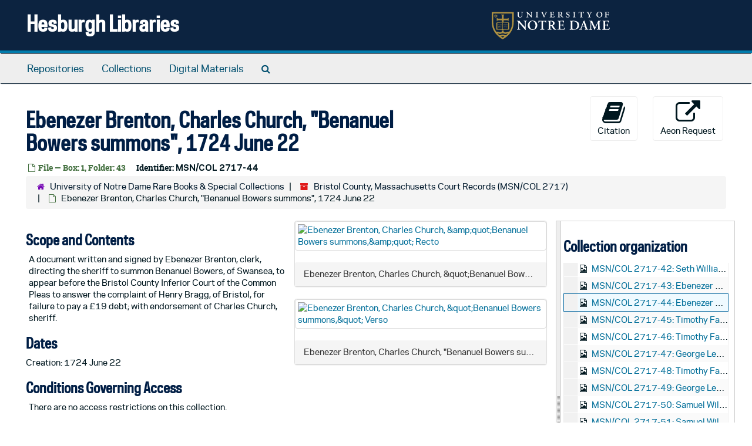

--- FILE ---
content_type: text/html;charset=utf-8
request_url: https://archivesspace.library.nd.edu/repositories/3/archival_objects/781139
body_size: 28107
content:
<!DOCTYPE html>
<html lang="en">
<head>
	<meta charset="utf-8"/>
	<meta http-equiv="X-UA-Compatible" content="IE=edge"/>
	<meta name="viewport" content="width=device-width, initial-scale=1">
	<link href="/favicon.ico" rel="shortcut icon" type="image/x-icon" />
	<title>Ebenezer Brenton, Charles Church, &quot;Benanuel Bowers summons&quot;, 1724 June 22 | Hesburgh Libraries</title>
	<meta name="csrf-param" content="authenticity_token" />
<meta name="csrf-token" content="kLu9qQkwhno7k78H+fmwUzPo990yGv4BGF6qTXpJ55pO60WEs1FafLCdCLZpe1Hbxpb9nW6e2FrTjBOy1HcNwQ==" />

		<meta name="referrer" content="origin-when-cross-origin" />

	<script>
	 var APP_PATH = '/';
	 var SHOW_IDENTIFIERS_IN_TREE = true;
	</script>

	<link rel="stylesheet" media="all" href="/assets/application-c5ef6c3837eb5dfa7dbdd56630bce29abae71206f816c2cb3e936573b66c3028.css" />
	<script src="/assets/application-77406bf697558af1e782ad28fa7dc1be6c4f18508271369d4a2d9ef7aac90c32.js"></script>

	  <script type="application/ld+json">
    {
  "@context": "http://schema.org/",
  "@id": "https://archivesspace.library.nd.edu/repositories/3/archival_objects/781139",
  "@type": "ArchiveComponent",
  "name": "Ebenezer Brenton, Charles Church, \"Benanuel Bowers summons\", 1724 June 22",
  "isPartOf": "https://archivesspace.library.nd.edu/repositories/3/resources/1411",
  "description": "A document written and signed by Ebenezer Brenton, clerk, directing the sheriff to summon Benanuel Bowers, of Swansea, to appear before the Bristol County Inferior Court of the Common Pleas to answer the complaint of Henry Bragg, of Bristol, for failure to pay a £19 debt; with endorsement of Charles Church, sheriff. ",
  "dateCreated": [
    "Creation: 1724 June 22"
  ],
  "holdingArchive": {
    "@id": "https://archivesspace.library.nd.edu/repositories/3",
    "@type": "ArchiveOrganization",
    "name": "University of Notre Dame Rare Books & Special Collections",
    "address": {
      "@type": "PostalAddress",
      "streetAddress": [
        "102 Hesburgh Library"
      ],
      "addressLocality": "Notre Dame",
      "addressRegion": "IN",
      "postalCode": "46556"
    },
    "telephone": [
      "574-631-0290"
    ]
  }
}
  </script>


			<!-- Begin plugin layout -->
			<link rel="stylesheet" media="screen" href="/assets/custom.css" />
<!-- Google tag (gtag.js) -->
<script async src="https://www.googletagmanager.com/gtag/js?id=G-N677QLG2TP"></script>
<script>
  window.dataLayer = window.dataLayer || [];
  function gtag(){dataLayer.push(arguments);}
  gtag('js', new Date());

  gtag('config', 'G-N677QLG2TP');
</script>

			<!-- End plugin layout -->
			<!-- Begin plugin layout -->
			<link rel="stylesheet" media="screen" href="/assets/css/aeon_request_action.css" />

			<!-- End plugin layout -->

<!-- HTML5 shim and Respond.js for IE8 support of HTML5 elements and media queries -->
<!-- WARNING: Respond.js doesn't work if you view the page via file:// -->
<!--[if lt IE 9]>
	<script src="https://oss.maxcdn.com/html5shiv/3.7.3/html5shiv.min.js"></script>
	<script src="https://oss.maxcdn.com/respond/1.4.2/respond.min.js"></script>
<![endif]-->
</head>

<body>


	<div class="skipnav">
  <a class="sr-only sr-only-focusable" href="#maincontent">Skip to main content</a>
</div>


	<div class="container-fluid no-pad">
		<section id="header">
  <div class="row">
    <div class="col-sm-8">
      <h1>
          <a title="Return to the ArchivesSpace homepage" href="https://archivesspace.library.nd.edu">
        Hesburgh Libraries
          </a>
      </h1>
    </div>
    <div class="col-sm-4 hidden-xs"><img class="logo" src="/assets/ArchivesSpaceLogo-da56fe8352a82ebae1f494da5bb1cf9257f8cea03426eebd45b7d27e056a22b2.svg" alt="ArchivesSpace - a community served by Lyrasis." /></div>
  </div>
</section>

		<section id="navigation">
  <nav class="navbar navbar-default" aria-label="top-level navigation">
    <div class="container-fluid navbar-header top-bar">
      <button type="button" class="navbar-toggle collapsed" data-toggle="collapse" data-target="#collapsemenu"
              aria-expanded="false">
        <span class="sr-only">Toggle Navigation</span>
        <span class="icon-bar"></span>
        <span class="icon-bar"></span>
        <span class="icon-bar"></span>
      </button>
      <div class="collapse navbar-collapse" id="collapsemenu">
        <ul class="nav nav navbar-nav">
            <li><a href="/repositories">Repositories</a></li>
            <li><a href="/repositories/resources">Collections</a></li>
            <li><a href="/objects?limit=digital_object">Digital Materials</a></li>
            <li><a href="/search?reset=true" title="Search The Archives">
                <span class="fa fa-search" aria-hidden="true"></span>
                <span class="sr-only">Search The Archives</span>
              </a>
            </li>
        </ul>
      </div>
    </div>
  </nav>
</section>

	</div>

	<section id="content" class="container-fluid">
		<a name="maincontent" id="maincontent"></a>
		
		<a name="main" title="Main Content"></a>
<div id="main-content" class="row objects">
  <div class="row" id="info_row">
    <div class="information col-sm-7">
      

<h1>
    Ebenezer Brenton, Charles Church, "Benanuel Bowers summons", 1724 June 22
</h1>


<div class="badge-and-identifier">
  <div class="record-type-badge archival_object">
    <i class="fa fa-file-o"></i>&#160;File  &mdash; Box: 1, Folder: 43
  </div>
    <div class="identifier">
      <span class="id-label">Identifier:</span>&#160;<span class="component">MSN/COL 2717-44</span>
    </div>
</div>

    </div>
    <div class="page_actions col-sm-5 right">
    <div title="Page Actions" class="text-right">
 <ul class="list-inline">
      <li class="large-badge  align-center">
          <form id="cite_sub" action="/cite" accept-charset="UTF-8" method="post"><input name="utf8" type="hidden" value="&#x2713;" /><input type="hidden" name="authenticity_token" value="haY6a+7JltKnyp+oJ8hBvphieyBJ7Ga8GsI3GUOTELAdyp5uHxIm7+HFR+ktlGjoEMd3L+Myr9KE1vuFbhUdow==" />
  <input type="hidden" name="uri" id="uri" value="/repositories/3/archival_objects/781139" />
  <input type="hidden" name="cite" id="cite" value="MSN/COL 2717-44, Ebenezer Brenton, Charles Church, &quot;Benanuel Bowers summons&quot;, 1724 June 22, Box: 1, Folder: 43. Bristol County, Massachusetts Court Records, MSN/COL 2717. University of Notre Dame Rare Books &amp; Special Collections.   https://archivesspace.library.nd.edu/repositories/3/archival_objects/781139  Accessed  January 16, 2026." />
  <button type="submit" class="btn page_action request  btn-default">
    <i class="fa fa-book fa-3x"></i><br/>
    Citation
  </button>
</form>
      </li>
      <li class="large-badge  align-center">
              <a id="staff-link" href="#" class="btn btn-default hide" target="_blank">
        <i class="fa fa-pencil fa-3x"></i>
        <br/>
        Staff Only
    </a>

      </li>
      <li class="large-badge  align-center">
          

  <script src="/assets/js/aeon_request_action.js"></script>


    <form id="aeon_request_sub" target="aeon_request" action="https://aeon.library.nd.edu/logon?action=10&amp;form=35" accept-charset="UTF-8" method="post"><input name="utf8" type="hidden" value="&#x2713;" /><input type="hidden" name="authenticity_token" value="rHMs5B4rGBholZq9BhT/1Slc3XEe2Duyq8cZ0lVXkc6mlu8VEwePx+yXBZyshErW9MuohfdjQwxfp9Zi1refOw==" />
          <input type='hidden' name='SystemID' value='ArchivesSpace' />
          <input type='hidden' name='ReturnLinkURL' value='https://archivesspace.library.nd.edu/repositories/3/archival_objects/781139' />
          <input type='hidden' name='ReturnLinkSystemName' value='ArchivesSpace' />
          <input type='hidden' name='Site' value='SPECCOLL' />
          <input type='hidden' name='language' value='eng' />
          <input type='hidden' name='physical_location_note' value='' />
          <input type='hidden' name='accessrestrict' value='There are no access restrictions on this collection.' />
          <input type='hidden' name='creation_date' value='1724 June 22' />
          <input type='hidden' name='creators' value='' />
          <input type='hidden' name='rights_type' value='' />
          <input type='hidden' name='digital_objects' value='/repositories/3/digital_objects/102;/repositories/3/digital_objects/1866' />
          <input type='hidden' name='restrictions_apply' value='false' />
          <input type='hidden' name='display_string' value='Ebenezer Brenton, Charles Church, &quot;Benanuel Bowers summons&quot;, 1724 June 22' />
              <input type='hidden' name='Request' value='1' />
              <input type='hidden' name='instance_is_representative_1' value='false' />
              <input type='hidden' name='instance_last_modified_by_1' value='hsabal' />
              <input type='hidden' name='instance_instance_type_1' value='mixed_materials' />
              <input type='hidden' name='instance_created_by_1' value='hsabal' />
              <input type='hidden' name='instance_container_grandchild_indicator_1' value='' />
              <input type='hidden' name='instance_container_child_indicator_1' value='43' />
              <input type='hidden' name='instance_container_grandchild_type_1' value='' />
              <input type='hidden' name='instance_container_child_type_1' value='folder' />
              <input type='hidden' name='instance_container_last_modified_by_1' value='hsabal' />
              <input type='hidden' name='instance_container_created_by_1' value='hsabal' />
              <input type='hidden' name='instance_top_container_ref_1' value='/repositories/3/top_containers/2889' />
              <input type='hidden' name='instance_top_container_long_display_string_1' value='Box 1, MSN/COL 2717, Bristol County, Massachusetts Court Records' />
              <input type='hidden' name='instance_top_container_last_modified_by_1' value='admin' />
              <input type='hidden' name='instance_top_container_display_string_1' value='Box 1' />
              <input type='hidden' name='instance_top_container_restricted_1' value='false' />
              <input type='hidden' name='instance_top_container_created_by_1' value='admin' />
              <input type='hidden' name='instance_top_container_indicator_1' value='1' />
              <input type='hidden' name='instance_top_container_barcode_1' value='' />
              <input type='hidden' name='instance_top_container_type_1' value='box' />
              <input type='hidden' name='instance_top_container_uri_1' value='/repositories/3/top_containers/2889' />
              <input type='hidden' name='instance_top_container_location_note_1' value='' />
              <input type='hidden' name='requestable_1' value='true' />
              <input type='hidden' name='instance_top_container_collection_identifier_1' value='MSN/COL 2717' />
              <input type='hidden' name='instance_top_container_collection_display_string_1' value='Bristol County, Massachusetts Court Records' />
              <input type='hidden' name='instance_top_container_series_identifier_1' value='' />
              <input type='hidden' name='instance_top_container_series_display_string_1' value='' />
          <input type='hidden' name='identifier' value='MSN/COL 2717-44' />
          <input type='hidden' name='publish' value='true' />
          <input type='hidden' name='level' value='file' />
          <input type='hidden' name='title' value='Ebenezer Brenton, Charles Church, &quot;Benanuel Bowers summons&quot;' />
          <input type='hidden' name='uri' value='/repositories/3/archival_objects/781139' />
          <input type='hidden' name='collection_id' value='MSN/COL 2717' />
          <input type='hidden' name='collection_title' value='Bristol County, Massachusetts Court Records' />
          <input type='hidden' name='repo_code' value='RBSC' />
          <input type='hidden' name='repo_name' value='University of Notre Dame Rare Books &amp;amp; Special Collections' />
          <input type='hidden' name='date_expression' value='Creation: 1724 June 22' />
          <input type='hidden' name='component_id' value='MSN/COL 2717-44' />

      <button type="submit" class="btn page_action request btn-default" title="Aeon Request">
        <i class="fa fa-external-link fa-external-link-alt fa-3x" aria-hidden="true"></i><br/>Aeon Request
        
      </button>
</form>


      </li>
 </ul>
</div>

    </div>
  </div>

   <div class="clear">
    <nav aria-label="hierarchical navigation">
      <ul class="breadcrumb">
	<li>
	  <span class='record-type-badge repository' aria-hidden='true'>       <i class='fa fa-home'></i>     </span>
	    <a href='/repositories/3'>
		University of Notre Dame Rare Books &amp; Special Collections
	    </a>
	</li>
	<li>
	  <span class='record-type-badge resource' aria-hidden='true'>       <i class='fa fa-archive'></i>     </span>
	    <a href='/repositories/3/resources/1411'>
		Bristol County, Massachusetts Court Records (MSN/COL 2717)
	    </a>
	</li>
	<li>
	  <span class='record-type-badge archival_object' aria-hidden='true'>       <i class='fa fa-file-o'></i>     </span>
	    Ebenezer Brenton, Charles Church, "Benanuel Bowers summons", 1724 June 22
	</li>
      </ul>
    </nav>
</div>


  <div class="row" id="notes_row">
   <div class="col-sm-9">
    <div class="available-digital-objects">
        <div class="objectimage">
          <div class="panel panel-default">
            <a class="thumbnail" href="https://rarebooks.nd.edu/digital/colonial_american/records/images/massachusetts/bristol/2717-44.a.150.jpg" target="new" title="Link to digital object">
              <img src="https://rarebooks.nd.edu/digital/colonial_american/records/images/massachusetts/bristol/2717-44.a.150.jpg" alt="Ebenezer Brenton, Charles Church, &amp;amp;quot;Benanuel Bowers summons,&amp;amp;quot; Recto" />
            </a>
                  <div class="panel-heading">
                    Ebenezer Brenton, Charles Church, &amp;quot;Benanuel Bowers summons,&amp;quot; Recto
                  </div>
          </div>
        </div>
        <div class="objectimage">
          <div class="panel panel-default">
            <a class="thumbnail" href="https://rarebooks.nd.edu/digital/colonial_american/records/images/massachusetts/bristol/2717-44.b.150.jpg" target="new" title="Link to digital object">
              <img src="https://rarebooks.nd.edu/digital/colonial_american/records/images/massachusetts/bristol/2717-44.b.150.jpg" alt="Ebenezer Brenton, Charles Church, &amp;quot;Benanuel Bowers summons,&amp;quot; Verso" />
            </a>
                  <div class="panel-heading">
                    Ebenezer Brenton, Charles Church, &quot;Benanuel Bowers summons,&quot; Verso
                  </div>
          </div>
        </div>
</div>

    <!-- Look for '_inherited' and '*_inherited' properties -->
<div class="upper-record-details">
      
    <div class="abstract single_note" >
     <h2>Scope and Contents</h2>
         <div class="subnote ">
           <span class="note-content">
             <p>A document written and signed by Ebenezer Brenton, clerk, directing the sheriff to summon Benanuel Bowers, of Swansea, to appear before the Bristol County Inferior Court of the Common Pleas to answer the complaint of Henry Bragg, of Bristol, for failure to pay a £19 debt; with endorsement of Charles Church, sheriff. </p>
           </span>
         </div>
     </div>


      <h2>Dates</h2>
      <ul class="dates-is-single-date">
        <li class="dates"> 
            Creation: 1724 June 22 
        </li>
</ul>




        
    <div class="accessrestrict single_note" >
     <h2>Conditions Governing Access</h2>
         <div class="subnote ">
           <span class="note-content">
               
             <p>There are no access restrictions on this collection.</p>
           </span>
         </div>
     </div>



      <h2>Language of Materials</h2>
        <p class="language">
	  English
	</p>

    


      
      
      
      
      
      
      
</div>

    <div class="acc_holder clear" >
      <div class="panel-group" id="res_accordion">
	  <div class="panel panel-default">
    <div class="panel-heading">
      <h2 class="panel-title">
        <a class="accordion-toggle" data-toggle="collapse"  href="#add_desc" aria-expanded="true">
          Additional Description
        </a>
      </h2>
    </div>
    <div id="add_desc" class="panel-collapse collapse note_panel in">
      <div class="panel-body">
        	    <div class="note">
	      
    <div class="physdesc single_note" >
     <h3>Physical Description</h3>
       <div class="note-content">
         <p>Ink on paper; 1 page (20 x 16 cm.) on 1 sheet. Red wax seal upper left. Docketing and endorsement on verso. </p>
       </div>
     </div>

	    </div>

      </div>
    </div>
  </div>


		  <div class="panel panel-default">
    <div class="panel-heading">
      <h2 class="panel-title">
        <a class="accordion-toggle" data-toggle="collapse"  href="#linked_digital_objects_list" aria-expanded="true">
          Digital Material
        </a>
      </h2>
    </div>
    <div id="linked_digital_objects_list" class="panel-collapse collapse note_panel in">
      <div class="panel-body">
        <ul>
    <li>
      <a href="/repositories/3/digital_objects/102">Ebenezer Brenton, Charles Church, &amp;quot;Benanuel Bowers summons,&amp;quot; Recto</a>
    </li>
    <li>
      <a href="/repositories/3/digital_objects/1866">Ebenezer Brenton, Charles Church, &quot;Benanuel Bowers summons,&quot; Verso</a>
    </li>
</ul>

      </div>
    </div>
  </div>

	   <div class="panel panel-default">
    <div class="panel-heading">
      <h2 class="panel-title">
        <a class="accordion-toggle" data-toggle="collapse"  href="#cont_list" aria-expanded="true">
          Physical Storage Information
        </a>
      </h2>
    </div>
    <div id="cont_list" class="panel-collapse collapse note_panel in">
      <div class="panel-body">
          <ul class="present_list top_containers">
     <li>
         <a href="/repositories/3/top_containers/2889">
        Box: 1, Folder: 43 (Mixed Materials)
         </a>
     </li>
  </ul>

      </div>
    </div>
  </div>

	      <div class="panel panel-default">
    <div class="panel-heading">
      <h2 class="panel-title">
        <a class="accordion-toggle" data-toggle="collapse"  href="#repo_deets" aria-expanded="true">
          Repository Details
        </a>
      </h2>
    </div>
    <div id="repo_deets" class="panel-collapse collapse note_panel in">
      <div class="panel-body">
        <h3>Repository Details</h3>
<p> Part of the University of Notre Dame Rare Books &amp; Special Collections Repository</p>
<div class="website">
  <a href="https://rarebooks.library.nd.edu/">https://rarebooks.library.nd.edu/</a>
</div>



<div class='contact_info'>
  <strong>Contact:</strong> <br/>
  <span class="street">
    102 Hesburgh Library
    <br />
  </span>

     <span class="city">Notre Dame</span>
     <span class="region">IN</span>
     <span class="post_code">46556</span>

<br/>

   <span class="telephone">
       <i class="fa fa-phone" aria-hidden="true"></i> 574-631-0290
   </span><br/>

<!-- YEE HAW -->
<span class="email"><i class="fa fa-envelope" aria-hidden="true"></i> <a href="mailto:rarebook@nd.edu" title="Send email">rarebook@nd.edu</a></span>
<br/>
</div>



      </div>
    </div>
  </div>

      </div>
        
        
        
        
        
        
        
    </div>
    <script type="text/javascript" >initialize_accordion(".note_panel", "Expand All" , "Collapse All", true);
    </script>

   </div>

    <div id="sidebar" class="sidebar sidebar-container col-sm-3 resizable-sidebar">

      <script src="/assets/largetree-b0b22b9d696a4d65209a85b481fc377eee881d5cbde959c2a6c1658438494c64.js"></script>
<script src="/assets/tree_renderer-11caee3c4a960695e6913de51382be9e2df87e3351b4d0e5913e888ced73f689.js"></script>

<h2>Collection organization</h2>
<div class="infinite-tree-view largetree-container" id='tree-container'></div>

<script>

    var root_uri = '/repositories/3/resources/1411';
    var should_link_to_record = true;

    var tree = new LargeTree(new TreeDataSource(root_uri + '/tree'),
        $('#tree-container'),
        root_uri,
        true,
        new SimpleRenderer(should_link_to_record),
        function() {
            var tree_id = TreeIds.uri_to_tree_id('/repositories/3/archival_objects/781139');
            tree.setCurrentNode(tree_id, function() {
                // scroll to selected node
                tree.elt.scrollTo('#'+tree_id, 0, {offset: -50});
            });
        },
        function(current_node, tree) {
          tree.expandNode(current_node);
        });
</script>

    </div>
  </div>
   <div class="modal fade" id="cite_modal" tabindex="-1" role="dialog" aria-modal="true" aria-labelledby="cite_modalLabel">
  <div class="modal-dialog">
    <div class="modal-content">
      <header class="modal-header">
        <button type="button" class="close" id="cite_modal_header_close" data-dismiss="modal" aria-label="Close">&times;</button>
        <h2 class="modal-title h3" id="cite_modalLabel">Citation</h2>
      </header>
      <div class="modal-body">
        <section class="panel panel-default mt15px">
  <header class="panel-heading">
    <h3 class="panel-title">Cite Item</h3>
  </header>
  <div class="panel-body flex align-items-center">
    <p id="item_citation" class="flex-grow-1 mr15px mb0">Ebenezer Brenton, Charles Church, &quot;Benanuel Bowers summons&quot;, 1724 June 22, MSN/COL 2717-44, Box: 1, Folder: 43. Bristol County, Massachusetts Court Records, MSN/COL 2717. University of Notre Dame Rare Books &amp; Special Collections.</p>
    <button type="button" id="copy_item_citation" class="btn btn-primary clip-btn" data-clipboard-target="#item_citation" aria-label="Copy item citation to clipboard">Copy to clipboard</button>
  </div>
</section>
<section class="panel panel-default">
  <header class="panel-heading">
    <h3 class="panel-title">Cite Item Description</h3>
  </header>
  <div class="panel-body flex align-items-center">
    <p id="item_description_citation" class="flex-grow-1 mr15px mb0">Ebenezer Brenton, Charles Church, &quot;Benanuel Bowers summons&quot;, 1724 June 22, MSN/COL 2717-44, Box: 1, Folder: 43. Bristol County, Massachusetts Court Records, MSN/COL 2717. University of Notre Dame Rare Books &amp; Special Collections.   https://archivesspace.library.nd.edu/repositories/3/archival_objects/781139  Accessed  January 16, 2026.</p>
    <button type="button" id="copy_item_description_citation" class="btn btn-primary clip-btn" data-clipboard-target="#item_description_citation" aria-label="Copy item description citation to clipboard">Copy to clipboard</button>
  </div>
</section>

      </div>
      <footer class="modal-footer">
        <button type="button" class="btn btn-default" id="cite_modal_footer_close" data-dismiss="modal" aria-label="Close">Close</button>
      </footer>
    </div>
  </div>
</div>

<script type ="text/javascript" >setupCite()</script>
  <div class="modal fade" id="request_modal" tabindex="-1" role="dialog" aria-modal="true" aria-labelledby="request_modalLabel">
  <div class="modal-dialog">
    <div class="modal-content">
      <header class="modal-header">
        <button type="button" class="close" id="request_modal_header_close" data-dismiss="modal" aria-label="Close">&times;</button>
        <h2 class="modal-title h3" id="request_modalLabel">Request</h2>
      </header>
      <div class="modal-body">
        <form id="request_form" action="/fill_request" accept-charset="UTF-8" method="post"><input name="utf8" type="hidden" value="&#x2713;" /><input type="hidden" name="authenticity_token" value="/EpzAH7I0GddfixB4e1pnQ7Q3RdDTc22+pK/qbrDMy1po+X/peX1dGV7BhVwauEy2kuF94r9gk4MY4Lp4a90JA==" />
  

    <input type='hidden' name='request_uri' value='/repositories/3/archival_objects/781139' />

    <input type='hidden' name='title' value='Ebenezer Brenton, Charles Church, &amp;quot;Benanuel Bowers summons&amp;quot;, 1724 June 22' />

    <input type='hidden' name='resource_name' value='Bristol County, Massachusetts Court Records' />

    <input type='hidden' name='identifier' value='MSN/COL 2717-44' />

    <input type='hidden' name='cite' value='MSN/COL 2717-44, Ebenezer Brenton, Charles Church, &amp;quot;Benanuel Bowers summons&amp;quot;, 1724 June 22, Box: 1, Folder: 43. Bristol County, Massachusetts Court Records, MSN/COL 2717. University of Notre Dame Rare Books &amp;amp;amp; Special Collections.   https://archivesspace.library.nd.edu/repositories/3/archival_objects/781139  Accessed  January 16, 2026.' />

    <input type='hidden' name='restrict' value='&amp;lt;p&amp;gt;There are no access restrictions on this collection.&amp;lt;/p&amp;gt;' />
      <input type='hidden' name='hierarchy[]' value='Bristol County, Massachusetts Court Records' />

    <input type='hidden' name='repo_name' value='University of Notre Dame Rare Books &amp;amp;amp; Special Collections' />

    <input type='hidden' name='resource_id' value='MSN/COL 2717' />
      <input type='hidden' name='top_container_url[]' value='/repositories/3/top_containers/2889' />
      <input type='hidden' name='container[]' value='Box: 1, Folder: 43 (Mixed Materials)' />
      <input type='hidden' name='barcode[]' value='' />

    <input type='hidden' name='repo_uri' value='/repositories/3' />

    <input type='hidden' name='repo_code' value='RBSC' />

    <input type='hidden' name='repo_email' value='rarebook@nd.edu' />

  <div  id="request">
    <div class="form-group required ">
      <label class="sr-only" for="user_name">Your name required</label>
      <div class="input-group">
        <input type="text" name="user_name" id="user_name" placeholder="Your name" class="form-control" />
        <div class="input-group-addon">
          <span class="required aria-hidden">required</span>
        </div>
      </div>
    </div>
    <div class="form-group required ">
      <label class="sr-only" for="user_email">Your email address required</label>
      <div class="input-group">
        <input type="email" name="user_email" id="user_email" placeholder="Your email address" class="form-control" />
        <div class="input-group-addon">
          <span class="required aria-hidden">required</span>
        </div>
      </div>
    </div>
    <div class="form-group ">
      <label class="sr-only" for="date">Anticipated arrival date</label>
      <input type="text" name="date" id="date" placeholder="Anticipated arrival date" class="form-control" />
    </div>
    <div class="form-group ">
      <label class="sr-only" for="note">Note to the staff</label>
      <textarea name="note" id="note" rows="3" cols="25" placeholder="Note to the staff" class="form-control">
</textarea>
    </div>
    <div class="form-group honeypot">
      <span class="aria-hidden">
        <label for="comment">Comment</label>
        <input type="text" name="comment" id="comment" tabindex="-1" class="form-control" />
      </span>
    </div>
    <button type="submit" class="btn btn-primary action-btn noscript">Submit Request</button>
  </div>
</form>
      </div>
      <footer class="modal-footer">
        <button type="button" class="btn btn-default" id="request_modal_footer_close" data-dismiss="modal" aria-label="Close">Close</button>
          <button type="button" class="btn btn-primary action-btn"></button>
      </footer>
    </div>
  </div>
</div>

<script type ="text/javascript" >setupRequest("request_modal",  "Request")</script>

</div>

	</section>

	<script  type="text/javascript" >
		$(".upper-record-details .note-content").each(function(index, element){$(this).readmore(450)});
	</script>

	<div class="container-fluid panel-footer">
  <div class="row">
     <div class="col-md-12">
       <p class="footer-items"><a href="https://archivesspace-staff.library.nd.edu">Staff Interface</a>
         | Visit <a href='http://archivesspace.org'>ArchivesSpace.org</a>
         | v3.5.1
         </p>
     </div>
  </div>
</div>


			<script>
				FRONTEND_URL = "https://archivesspace-staff.library.nd.edu";
				RECORD_URI = "/repositories/3/archival_objects/781139";
				STAFF_LINK_MODE = "edit";
			</script>

</body>
</html>
